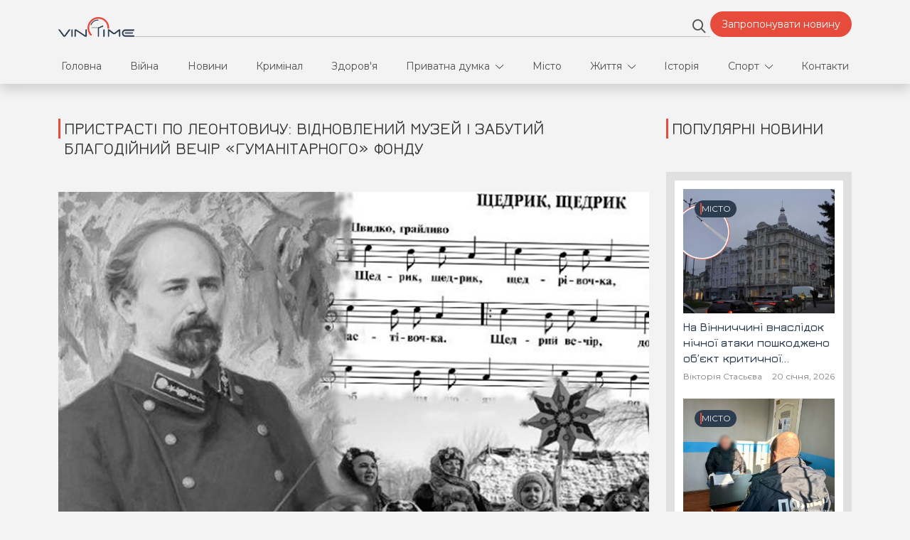

--- FILE ---
content_type: text/html; charset=utf-8
request_url: https://vintime.info/posts/prystrasti-po-leontovychu-vidnovlenyi-muzei-i-zabutyi-blahodiinyi-vechir-humanitarnoho-fondu
body_size: 14858
content:
<!DOCTYPE html><html lang="uk"><head><!-- Google tag (gtag.js) -->
<script async src="https://www.googletagmanager.com/gtag/js?id=G-233LCLV7KV"></script>
<script>
  window.dataLayer = window.dataLayer || [];
  function gtag(){dataLayer.push(arguments);}
  gtag('js', new Date());

  gtag('config', 'G-233LCLV7KV');
</script>

<style type="text/css">.blurb-g1 { height: auto!important;}</style>
<script async src="https://pagead2.googlesyndication.com/pagead/js/adsbygoogle.js?client=ca-pub-7123068386459933"
     crossorigin="anonymous"></script><script data-ad-client="ca-pub-7123068386459933" async src="https://pagead2.googlesyndication.com/pagead/js/adsbygoogle.js"></script>

<!-- Global site tag (gtag.js) - Google Analytics -->
<script async src="https://www.googletagmanager.com/gtag/js?id=UA-111443117-1"></script>
<script>
  window.dataLayer = window.dataLayer || [];
  function gtag(){dataLayer.push(arguments);}
  gtag('js', new Date());

  gtag('config', 'UA-111443117-1');
</script>

<meta charset="UTF-8" /><meta content="width=device-width, initial-scale=1" name="viewport" /><link href="/assets/favicon/favicon-32x32-1d14654c8494ac4a5ba59460351caed477c2b19ad832afd51128a1b7d1a31d4d.png" rel="icon" sizes="32x32" type="image/png" /><link href="/assets/favicon/favicon-16x16-bc6f6da8d4371d3a6058924ec5b54ec6ffed1fb6c84f7588c78aadb1d05eb896.png" rel="icon" sizes="16x16" type="image/png" /><link href="/assets/favicon/android-chrome-192x192-80d3ee2702a1d1fe48d582a48c9d204b4682a0ecfa72d4c49a2e330ceabdcab5.png" rel="icon" sizes="192x192" type="image/png" /><link href="/assets/favicon/android-chrome-512x512-39514b5cf44a16e871650495ff20dcfadb6013a59f91270706af39ccf9ae2e63.png" rel="icon" sizes="512x512" type="image/png" /><link href="/assets/favicon/apple-touch-icon-c9401aa4d3436fe5d1990d07bb6d1a1e6fc16ceb497545d910c9cca85f1d81cc.png" rel="apple-touch-icon" sizes="180x180" /><link href="/assets/favicon/favicon-082a251784d3c7b7e7a2761f04ac395d790c4b3d891991192589fe7c3a63caef.ico" rel="icon" /><title>Пристрасті по Леонтовичу: відновлений музей і забутий благодійний вечір «гуманітарного» фонду | Інформаційний портал ВінТайм</title>
<meta name="description" content="До сторіччя народження автора всесвітньо відомого «Щедрика» на Вінниччині відбулася низка заходів. Абсолютно іншим став музей композитора у селі Марківка Теплицького району, у Вінниці встановили погруддя, а загалом в області пройшли кілька мистецьких заходів.">
<meta name="twitter:title" content="Пристрасті по Леонтовичу: відновлений музей і забутий благодійний вечір «гуманітарного» фонду">
<meta name="twitter:description" content="До сторіччя народження автора всесвітньо відомого «Щедрика» на Вінниччині відбулася низка заходів. Абсолютно іншим став музей композитора у селі Марківка Теплицького району, у Вінниці встановили погруддя, а загалом в області пройшли кілька мистецьких заходів. Мабуть, чудово, що після святкування ювілею про Леонтовича не забули. На реконструкцію однієї з хат у подільській глибинці, де за деякими свідченнями певний час мешкав «український Бах», кошти збирають у столиці. ">
<meta name="twitter:card" content="summary_large_image">
<meta name="twitter:image" content="https://vintime.info/system/posts/covers/000/000/754/original/%D0%9B%D0%B5%D0%BE%D0%BD%D1%82%D0%BE%D0%B2%D0%B8%D1%87.jpg?1582580845">
<meta property="og:title" content="Пристрасті по Леонтовичу: відновлений музей і забутий благодійний вечір «гуманітарного» фонду">
<meta property="og:description" content="До сторіччя народження автора всесвітньо відомого «Щедрика» на Вінниччині відбулася низка заходів. Абсолютно іншим став музей композитора у селі Марківка Теплицького району, у Вінниці встановили погруддя, а загалом в області пройшли кілька мистецьких заходів. Мабуть, чудово, що після святкування ювілею про Леонтовича не забули. На реконструкцію однієї з хат у подільській глибинці, де за деякими свідченнями певний час мешкав «український Бах», кошти збирають у столиці. ">
<meta property="og:type" content="website">
<meta property="og:url" content="https://vintime.info/posts/prystrasti-po-leontovychu-vidnovlenyi-muzei-i-zabutyi-blahodiinyi-vechir-humanitarnoho-fondu">
<meta property="og:image" content="https://vintime.info/system/posts/covers/000/000/754/original/%D0%9B%D0%B5%D0%BE%D0%BD%D1%82%D0%BE%D0%B2%D0%B8%D1%87.jpg?1582580845"><link rel="stylesheet" media="all" href="/assets/application-c8994a954b97c8e4cde3ea29c37ac95d2a8bec2fa036e822844de171438ee125.css" /><meta name="csrf-param" content="authenticity_token" />
<meta name="csrf-token" content="y88WlwiDRGXMAF1tlrvWqZE2Z4j7CkCi5ChiLK8BOz6hSb0sRyPXJNAi5pdNFRSdse7JoLq+yZ7N/KkEjUFq3w==" /></head><body><div class="main-header shadow"><header class="py-3"><div class="container d-flex justify-content-between align-items-center align-items-lg-end gap-5"><a class="top-wrap-logo text-decoration-none" href="/"><img class="img-fluid" src="/assets/logo-171b666679e9a47125c5545fae3f5292ff2b588dc8da7fb5e133086ee1ebf695.png" alt="Logo" /></a><form class="custom-form style-1 d-none d-lg-block" action="/search" accept-charset="UTF-8" method="get"><input name="utf8" type="hidden" value="&#x2713;" /><div class="input-group input-group-btn"><input type="text" name="q" id="q" class="form-control" /><button name="button" type="submit" class="form-control-btn"><i class="fa-regular fa-magnifying-glass"></i></button></div></form><a class="btn btn-custom-primary text-nowrap d-none d-lg-inline-flex" href="/publication">Запропонувати новину</a><div class="mobile-menu-button d-flex d-lg-none"><i class="fa-regular fa-bars"></i></div></div></header><nav><div class="container"><form class="custom-form style-1 d-block d-lg-none mb-3" action="/search" accept-charset="UTF-8" method="get"><input name="utf8" type="hidden" value="&#x2713;" /><div class="input-group input-group-btn"><input type="text" name="q" id="q" class="form-control" /><button name="button" type="submit" class="form-control-btn"><i class="fa-regular fa-magnifying-glass"></i></button></div></form><ul class="nav mb-4 mb-lg-0"><li class="nav-item"><a class="nav-link main-text-link px-1 py-3 " href="/">Головна</a></li><li class="nav-item"><a class="nav-link main-text-link px-1 py-3 " href="/categories/viina">Війна</a></li><li class="nav-item"><a class="nav-link main-text-link px-1 py-3 " href="/categories/novyny">Новини</a></li><li class="nav-item"><a class="nav-link main-text-link px-1 py-3 " href="/categories/kryminal">Кримінал</a></li><li class="nav-item"><a class="nav-link main-text-link px-1 py-3 " href="/categories/zdorovia">Здоров&#39;я</a></li><li class="nav-item dropdown"><div class="link-toggle"><a class="nav-link main-text-link px-1 py-3 " href="/categories/pryvatna-dumka">Приватна думка</a><div class="dropdown-toggle px-1 py-3"></div></div><ul class="dropdown-menu"><li><a class="nav-link main-text-link px-1 px-md-3 py-3 " href="/categories/v-kuluarakh">В кулуарах</a></li></ul></li><li class="nav-item"><a class="nav-link main-text-link px-1 py-3 " href="/categories/misto">Місто</a></li><li class="nav-item dropdown"><div class="link-toggle"><a class="nav-link main-text-link px-1 py-3 " href="/categories/zhyttia">Життя</a><div class="dropdown-toggle px-1 py-3"></div></div><ul class="dropdown-menu"><li><a class="nav-link main-text-link px-1 px-md-3 py-3 " href="/categories/video">Відео</a></li><li><a class="nav-link main-text-link px-1 px-md-3 py-3 " href="/categories/konflikty">Конфлікти</a></li><li><a class="nav-link main-text-link px-1 px-md-3 py-3 " href="/categories/partnery">Партнери</a></li><li><a class="nav-link main-text-link px-1 px-md-3 py-3 " href="/categories/sport">Спорт</a></li></ul></li><li class="nav-item"><a class="nav-link main-text-link px-1 py-3 " href="/categories/istoriia">Історія</a></li><li class="nav-item dropdown"><div class="link-toggle"><a class="nav-link main-text-link px-1 py-3 " href="/categories/sport">Спорт</a><div class="dropdown-toggle px-1 py-3"></div></div><ul class="dropdown-menu"><li><a class="nav-link main-text-link px-1 px-md-3 py-3 " href="/categories/futbol">Футбол</a></li></ul></li><li class="nav-item"><a class="nav-link main-text-link px-1 py-3 " href="/contacts">Контакти</a></li></ul><div class="row pb-4 d-flex d-lg-none"><div class="col-12 text-center text-lg-end"><a class="btn btn-custom-primary text-nowrap" href="https://t.me/na_parise"><img class="social-icon" src="/assets/icons/telegram-20b71a49fa535d41043fe2f5df1329e22b14feede37f4ef09a2613cf93f0b4fd.svg" alt="Telegram" /> Підписатись на нас у Telegram</a></div></div><div class="row d-flex d-lg-none"><div class="col-12 text-center text-lg-end"><ul class="social-icons-list"><li class="social-icons-list-item"><a target="_blank" href="https://www.instagram.com/vintime_vinnytsia/"><img class="social-icon" src="/assets/icons/instagram-9b7b7a8604427c415a63cd0f584c7cc10e31c27f130d9e5533f3cef67b726890.svg" alt="Instagram" /></a></li><li class="social-icons-list-item"><a target="_blank" href="https://www.facebook.com/vintime.vinnytsia"><img class="social-icon" src="/assets/icons/facebook-1b4f046c7f107c0422ef73f9874630c3121169358a1af5a622a9b42023c1589c.svg" alt="Facebook" /></a></li><li class="social-icons-list-item"><a target="_blank" href="https://www.tiktok.com/@vintime_vinnytsia"><img class="social-icon" src="/assets/icons/tiktok-d129b25bc54a68b109ea8aba298593cff042c2f26f98c0e72474ab834e031222.svg" alt="Tiktok" /></a></li><li class="social-icons-list-item"><a target="_blank" href="https://t.me/na_parise"><img class="social-icon" src="/assets/icons/telegram-20b71a49fa535d41043fe2f5df1329e22b14feede37f4ef09a2613cf93f0b4fd.svg" alt="Telegram" /></a></li><li class="social-icons-list-item"><a target="_blank" href="https://invite.viber.com/?g2=AQB2her60lrcTFFla0O%2BfCOcu6de1sZzICJdiOgpmEiDy%2B2Tslj7TVllrGC61krq&amp;lang=uk"><img class="social-icon" src="/assets/icons/viber-0ebd15d6ca2279db0ea0930507b97efabea01f3fe10ab91bea0a207cbf462ea6.svg" alt="Viber" /></a></li></ul></div></div></div></nav></div><div class="main-content"><div class="container"><div class="row"><div class="col-12 col-lg-9"><section class="section mt-4 mt-lg-5 mb-4 mb-lg-5"><div class="row pb-4 pb-lg-5"><div class="col-12"><h4 class="font-size-b1 text-gray-1 section-title m-0">Пристрасті по Леонтовичу: відновлений музей і забутий благодійний вечір «гуманітарного» фонду</h4></div></div><div class="row post-content"><div class="col-12"><div class="main-post-img"><img width="966" height="550" alt="Новини Вінниці / Пристрасті по Леонтовичу: відновлений музей і забутий благодійний вечір «гуманітарного» фонду" title="Пристрасті по Леонтовичу: відновлений музей і забутий благодійний вечір «гуманітарного» фонду / Новости Винницы и области / Інформаційний портал На Париже" itemprop="Image" src="/system/posts/covers/000/000/754/original/%D0%9B%D0%B5%D0%BE%D0%BD%D1%82%D0%BE%D0%B2%D0%B8%D1%87.jpg?1582580845" /></div></div><div class="col-12 hide" itemprop="mainEntityOfPage"><p class="main-post-text">До сторіччя народження автора всесвітньо відомого «Щедрика» на Вінниччині відбулася низка заходів. Абсолютно іншим став музей композитора у селі Марківка Теплицького району, у Вінниці встановили погруддя, а загалом в області пройшли кілька мистецьких заходів. Мабуть, чудово, що після святкування ювілею про Леонтовича не забули. На реконструкцію однієї з хат у подільській глибинці, де за деякими свідченнями певний час мешкав «український Бах», кошти збирають у столиці. </p></div><div class="col-12 mb-5"><div class="center-promo_wrap"><link rel="stylesheet" href="https://sinoptik.ua/resources/informer/css/informer.css">
 <div class="sin-informer sin-informer_font-verdana sin-informer_theme-light" data-lang="uk"><div class="sin-informer__header"><a class="sin-informer__logo-link" href="https://sinoptik.ua" target="_blank" rel="nofollow"><img class="sin-informer__logo-image" width="66" height="20" srcset="https://sinoptik.ua/resources/informer/assets/icons/logo.png, https://sinoptik.ua/resources/informer/assets/icons/logo2x.png 2x" src="https://sinoptik.ua/resources/informer/assets/icons/logo.png" alt="Sinoptik - logo"></a><p class="sin-informer__date">Погода на найближчий час</p><p class="sin-informer__time" data-format="24"><span class="sin-informer__time-icon"></span></p></div><div class="sin-informer__main sin-informer__main_inline"><a class="sin-informer__entry" href="https://sinoptik.ua/pohoda/vinnytsia" target="_blank" rel="nofollow"><p class="sin-informer__location"> Вінниця </p><div class="sin-informer__primary" style="display: none"><p class="sin-informer__local-time"></p><p class="sin-informer__temp" data-unit="c"></p><div class="sin-informer__condition" data-icon-path="https://sinoptik.ua/resources/informer/assets/icons/conditions"></div></div><div class="sin-informer__secondary" style="display: none"><p class="sin-informer__marker sin-informer__marker_wind" data-unit="ms" data-suffix="м/с" data-directions="Західний,Північно-Західний,Північний,Північно-Східний,Східний,Південно-Східний,Південний,Південно-Західний,Штиль" title="Вітер"><span class="sin-informer__marker-icon"></span></p><p class="sin-informer__marker sin-informer__marker_humidity" title="Волога"><span class="sin-informer__marker-icon"></span></p><p class="sin-informer__marker sin-informer__marker_pressure" data-unit="mm-hg" data-suffix="мм" title="Тиск"><span class="sin-informer__marker-icon"></span></p></div></a></div><div class="sin-informer__footer"> Погода на 10 днів від <a class="sin-informer__domain-link" href="https://sinoptik.ua/pohoda/vinnytsia/10-dniv" target="_blank" rel="nofollow"> sinoptik.ua </a></div></div> 
<script src="https://sinoptik.ua/api/informer/content?loc=bwCnBQCYbk=oCMb6bQAuPMhE&cem=Gs34ik=Rcr=ngnx58M=V2nE5GMu4CndxPQfvBwgEBk96BMjv"></script>
</div></div><div class="col-12"><div class="main-post-text"><p>До сторіччя народження автора всесвітньо відомого &laquo;Щедрика&raquo; на Вінниччині відбулася низка заходів. Абсолютно іншим став музей композитора у селі Марківка Теплицького району, у Вінниці встановили погруддя, а загалом в області пройшли кілька мистецьких заходів. Мабуть чудово, що після святкування ювілею про Леонтовича не забули. На реконструкцію однієї&nbsp;з хат у подільській глибинці, де за деякими свідченнями певний час мешкав &laquo;український Бах&raquo;, кошти збирають у столиці.</p>

<p>Мистецтвознавці ніколи однозначно не скажуть, скільки меморіальних музеїв відомій історичній постаті варто мати в межах конкретного регіону, щоб їх відвідували. Мабуть, це спірне питання. А може не усі музеї мають бути &laquo;стандартними&raquo; - з експозицією. Інколи краще перетворювати приміщення на мистецькі середовища&hellip; &nbsp;&nbsp;&nbsp;</p>

<p>Тепер по суті. Про славетного земляка Миколу Леонтовича на Вінниччині ніколи не забували. Більшість свого життя він провів у подільських краях. Народився майбутній композитор, хоровий диригент, фольклорист, педагог i громадський діяч у передмісті Брацлаву, навчався у Немирівській&nbsp;гімназії, Шаргородському духовному училищі та Кам&rsquo;янець-Подільській духовній семінарії. Після її закінчення Микола Дмитрович працював у Чукові, що біля Немирова, Тиврові та Вінниці.</p>

<p>Потім поїхав на Донбас, а, повернувшись, викладав співи у Тульчині. Саме у цей період у доробку композитора з&rsquo;явився геніальний &laquo;Щедрик&raquo;. Трагічно загинув митець у січні 1921-го у батьківській хаті у Марківці. Поховано його на місцевому цвинтарі. Задля вшанування пам&rsquo;яті земляка у грудні 1977 року з приводу 100-ліття з дня народження у селі було відкрито музей Миколи Леонтовича.</p>

<p>Автором експозиції та організатором створення музею став професор Вінницького державного педагогічного університету ім. Михайла Коцюбинського Анатолій Завальнюк, а архітектурний та художній проекти виконано львівським художником Ярославом Ульгурським.</p>

<p>У 1982-му музею було присвоєно звання &laquo;народний&raquo;. У роки незалежності заклад занепадав. Так сталося, що у листопаді 2012 року через аварійний стан приміщення експозицію закрили для відвідувачів.</p>

<p style="margin-left:0cm; margin-right:0cm"><em><span style="font-size:11pt"><span style="font-family:Calibri,sans-serif"><span style="font-family:&quot;Arial&quot;,&quot;sans-serif&quot;">Фото до реконструкції</span></span></span></em></p>

<p style="margin-left:0cm; margin-right:0cm"><em><span style="font-size:11pt"><span style="font-family:Calibri,sans-serif"><span style="font-family:&quot;Arial&quot;,&quot;sans-serif&quot;"><img alt="" src="/ckeditor_assets/pictures/947/content_big-14435308907-120342998083573026071611213731064255593870o.jpg" style="height:533px; width:800px" /></span></span></span></em></p>

<p style="margin-left:0cm; margin-right:0cm"><em><span style="font-size:11pt"><span style="font-family:Calibri,sans-serif"><span style="font-family:&quot;Arial&quot;,&quot;sans-serif&quot;"><img alt="" src="/ckeditor_assets/pictures/948/content_39907742.jpg" style="height:600px; width:800px" /></span></span></span></em></p>

<p style="margin-left:0cm; margin-right:0cm"><em><span style="font-size:11pt"><span style="font-family:Calibri,sans-serif"><span style="font-family:&quot;Arial&quot;,&quot;sans-serif&quot;"><img alt="" src="/ckeditor_assets/pictures/946/content_Ri_043_P2.jpg" style="height:600px; width:441px" /></span></span></span></em></p>

<p>Для збереження надбання лише у вересні 2015-го рішенням Вінницької обласної ради заклад передали на баланс регіону. З тих пір він є філією Вінницького обласного краєзнавчого музею. У стислі терміни &ndash; до серпня 2016-го - приміщення відремонтували, експозицію не тільки оновили, але й застосували сучасні інтерактивні &laquo;родзинки&raquo;. На сьогодні він став туристично привабливим та цікавим не лише для місцевих поціновувачів таланту автора &laquo;Щедрика&raquo;. Заклад не поступається закордонним аналогам<span style="font-size:11pt"><span style="font-family:Calibri,sans-serif"><span style="font-family:&quot;Arial&quot;,&quot;sans-serif&quot;">. &nbsp;&nbsp;&nbsp;</span></span></span></p>

<p style="margin-left:0cm; margin-right:0cm"><em><span style="font-size:11pt"><span style="font-family:Calibri,sans-serif"><span style="font-family:&quot;Arial&quot;,&quot;sans-serif&quot;">Фото після реконструкції</span></span></span></em></p>

<p style="margin-left:0cm; margin-right:0cm"><img alt="" src="/ckeditor_assets/pictures/949/content_01.jpg" style="height:498px; width:750px" /></p>

<p style="margin-left:0cm; margin-right:0cm"><img alt="" src="/ckeditor_assets/pictures/950/content_08.jpg" style="height:498px; width:750px" /></p>

<p>З весни 2017 року привертає до себе увагу старенька хата у селі Шершні Тиврівського району. Начебто у дитинстві Леонтович жив саме в ній. Більше 8 років будівля знаходиться в аварійному стані та пустує. Місцеві жителі згадують, що колись там розташовувалася колгоспна контора, потім споруду віддали під житло працівникам. Коли стан став критичним, люди полишили старовинний будинок.</p>

<p>Зважаючи на його стан ще кілька років тому фахівці пропонували знести будівлю, щоб зробити на цьому місці меморіал автору &laquo;Щедрика&raquo;. Але селяни проти. На їхню думку, краще відремонтувати глиняну хатку. Районна рада теж підтримує ідею реконструкції, і також вважає, що треба шукати благодійників.</p>

<p><span style="font-size:11pt"><span style="font-family:Calibri,sans-serif"><span style="font-family:&quot;Arial&quot;,&quot;sans-serif&quot;"><img alt="" src="/ckeditor_assets/pictures/951/content_15leontovich.jpg" style="height:433px; width:650px" /></span></span></span></p>

<p>До 140-ї&nbsp;річниці народження М. Леонтовича збирати кошти на відновлення хати у Шершнях почав &laquo;Фонд гуманітарного розвитку України&raquo;. За два місці до ювілею композитора його очолила черкащанка Наталя Заболотна, яка перед тим була директоркою &laquo;Мистецького Арсеналу&raquo;.</p>

<p>За її ініціативи на підтримку занепадаючого сільського будинку у Києві відбувся благодійний вечір &laquo;Leontovych Heart&raquo;. На захід вона запросила всесвітньо відомого 15-річного скрипаля-віртуоза Іллю Бондаренка, та оголосила, що вартість &laquo;благодійного квітка&raquo; сягатиме 5-10 тисяч гривень. Втім, в анонсах концерту у фонді помилково вказали, що Леонтович народився у Шершнях на Тиврівщині, а не в іншому районі.</p>

<p>Хіба це принципово, коли справа благодійна? <a href="http://ukr-hdf.org/event/1707/">Концерт </a>відбувся 18 грудня у Art Ukraine Gallery. Про його &laquo;підсумки&raquo; на сайті фонду досі не згадується. &nbsp;</p>

<p>Хочеться сподіватися, що збір коштів &laquo;для порятунку&raquo; матиме логічне завершення. Як ініціатор чудової ідеї, фонд може домовитися з сільрадою про те, щоб взяти будиночок на баланс та піклуватися про його відновлення і&nbsp;перепрофілювання у місцевий осередок культури, щоб історична споруда мала не тільки меморіальне, а й прикладне застосування. &nbsp;</p>

<p style="text-align:right"><em><strong>Олег ВЕРЛАН</strong></em></p>
</div></div></div><div class="row"><div class="col-12"><div class="main-post-tags"><span class="font-size-h8"> <a class="text-white" href="/tags/shchedryk">#Щедрик</a></span><span class="font-size-h8"> <a class="text-white" href="/tags/shershni">#Шершні</a></span><span class="font-size-h8"> <a class="text-white" href="/tags/markivka">#Марківка</a></span><span class="font-size-h8"> <a class="text-white" href="/tags/fond">#фонд</a></span><span class="font-size-h8"> <a class="text-white" href="/tags/muzei">#музей</a></span><span class="font-size-h8"> <a class="text-white" href="/tags/leontovych">#Леонтович</a></span><span class="font-size-h8"> <a class="text-white" href="/tags/vinnychchyna">#Вінниччина</a></span></div></div><div class="col-12 col-lg-5 d-flex align-items-center justify-content-between justify-content-lg-start gap-4 mb-4 mb-lg-0"><a class="font-size-h6 text-secondary" href="/authors/oleh-verlan">Олег Верлан</a><p class="font-size-h8 text-gray-3 m-0">15 січня, 2018</p></div><div class="col-12 col-lg-7 d-flex align-items-center justify-content-center justify-content-lg-end flex-wrap flex-lg-nowrap gap-4"><script
  type='text/javascript'
  src='https://platform-api.sharethis.com/js/sharethis.js#property=65ddd180c6f7450019c08f5f&product=inline-share-buttons'
  async='async'>
</script>

<div class="sharethis-inline-share-buttons"></div></div><div class="col-12 col-lg-12 d-flex align-items-start justify-content-start flex-wrap flex-lg-nowrap gap-4 mt-5"><ul class="share-list-group"><li class="share-list-item"><a target="_blank" href="https://www.instagram.com/vintime_vinnytsia/"><img class="social-icon" src="/assets/icons/instagram-9b7b7a8604427c415a63cd0f584c7cc10e31c27f130d9e5533f3cef67b726890.svg" alt="Instagram" /></a></li><li class="share-list-item"><a target="_blank" href="https://www.facebook.com/vintime.vinnytsia"><img class="social-icon" src="/assets/icons/facebook-1b4f046c7f107c0422ef73f9874630c3121169358a1af5a622a9b42023c1589c.svg" alt="Facebook" /></a></li><li class="share-list-item"><a target="_blank" href="https://www.tiktok.com/@vintime_vinnytsia"><img class="social-icon" src="/assets/icons/tiktok-d129b25bc54a68b109ea8aba298593cff042c2f26f98c0e72474ab834e031222.svg" alt="Tiktok" /></a></li><li class="share-list-item"><a target="_blank" href="https://t.me/na_parise"><img class="social-icon" src="/assets/icons/telegram-20b71a49fa535d41043fe2f5df1329e22b14feede37f4ef09a2613cf93f0b4fd.svg" alt="Telegram" /></a></li><li class="share-list-item"><a target="_blank" href="https://invite.viber.com/?g2=AQB2her60lrcTFFla0O%2BfCOcu6de1sZzICJdiOgpmEiDy%2B2Tslj7TVllrGC61krq&amp;lang=uk"><img class="social-icon" src="/assets/icons/viber-0ebd15d6ca2279db0ea0930507b97efabea01f3fe10ab91bea0a207cbf462ea6.svg" alt="Viber" /></a></li></ul><a class="btn btn-custom-primary text-nowrap" href="https://t.me/na_parise"><img class="social-icon" alt="Telegram" src="/assets/icons/telegram-20b71a49fa535d41043fe2f5df1329e22b14feede37f4ef09a2613cf93f0b4fd.svg" /> Підписатись на нас у Telegram</a></div><div class="post_info"><span itemprop="author" itemscope="itemscope" itemtype="https://schema.org/Person" style="display: none"><meta content="Олег Верлан" itemprop="name"><link href="https://vintime.info/authors/oleh-verlan" itemprop="url" /></meta></span><div itemprop="publisher" itemscope="itemscope" itemtype="https://schema.org/Organization" style="display:none"><link href="https://vintime.info" itemprop="url" /><span itemprop="name"> Інформаційний портал На Париже</span><span itemprop="logo" itemscope="" itemtype="https://schema.org/ImageObject"><link href="https://vintime.info/system/settings/site_logos/000/000/001/original/white_bg.jpg?1707310376" itemprop="url" /><meta content="600" itemprop="width" /><meta content="60" itemprop="height" /></span>або<a href="https://www.facebook.com/naparise.vinnitsa/" itemprop="sameAs" rel="noopener" target="_blank"> Facebook</a></div><div class="post-date"><span class="articledate" style="display: none"><time datetime="2018-01-15T18:36:00+00:00" itemprop="datePublished"><time datetime="2020-02-24T21:47:26+00:00" itemprop="dateModified">15.01.2018 20:36</time></time></span></div></div></div></section></div><div class="col-12 col-lg-3 order-1 order-lg-2 mb-4 mb-lg-5 mt-4 mt-lg-5"><section class="section d-flex flex-column"><div class="order-2 order-lg-1"><div class="row pb-4 pb-lg-5"><div class="col-12"><h4 class="font-size-b1 text-gray-1 section-title m-0">Популярні новини</h4></div></div><aside class="aside-block mb-4"><div class="row row-gap-3"><div class="col-12 col-md-6 col-lg-12"><a class="card-link" href="/posts/na-vinnychchyni-vnaslidok-nichnoi-ataky-poshkodzheno-obiekt-krytychnoi-infrastruktury"><div class="card card-short"><div class="card-img-block"><img width="258" height="175" class="card-img-top" src="/system/posts/covers/000/038/113/show/%D0%BD%D0%B0_%D1%81%D0%B0%D0%B9%D1%82_%2832%29.jpg?1768896163" alt="%d0%bd%d0%b0 %d1%81%d0%b0%d0%b9%d1%82 %2832%29" /><span class="post-group-title">Місто</span></div><div class="card-body card-short"><h5 class="card-title">На Вінниччині внаслідок нічної атаки пошкоджено об’єкт критичної інфраструктури</h5></div><div class="card-footer d-flex align-items-center justify-content-between"><p class="card-text">Вікторія Стасьєва</p><p class="card-text">20 січня, 2026</p></div></div></a></div><div class="col-12 col-md-6 col-lg-12"><a class="card-link" href="/posts/biika-pid-chas-rozpyttia-alkoholiu-u-seli-na-vinnychchyni-zavershylas-trahediieiu"><div class="card card-short"><div class="card-img-block"><img width="258" height="175" class="card-img-top" src="/system/posts/covers/000/038/107/show/img_eabde8799fea61c4e3f1498454a8061c.jpeg?1768829128" alt="Img eabde8799fea61c4e3f1498454a8061c" /><span class="post-group-title">Місто</span></div><div class="card-body card-short"><h5 class="card-title">Бійка під час розпиття алкоголю у селі на Вінниччині завершилась трагедією</h5></div><div class="card-footer d-flex align-items-center justify-content-between"><p class="card-text">Вікторія Стасьєва</p><p class="card-text">19 січня, 2026</p></div></div></a></div><div class="col-12 col-md-6 col-lg-12"><a class="card-link" href="/posts/vinnychchyna-peredala-drony-ta-zasoby-zviazku-pidrozdilu-natspolitsii-kord-iaki-boroniat-ukrainu-na-skhodi"><div class="card card-short"><div class="card-img-block"><img width="258" height="175" class="card-img-top" src="/system/posts/covers/000/038/104/show/615455302_1204312525209224_8401738697851212595_n.jpg?1768819018" alt="615455302 1204312525209224 8401738697851212595 n" /><span class="post-group-title">Місто</span></div><div class="card-body card-short"><h5 class="card-title">Вінниччина передала дрони та засоби зв’язку підрозділу Нацполіції «КОРД», які боронять Україну на Сході</h5></div><div class="card-footer d-flex align-items-center justify-content-between"><p class="card-text">Вікторія Стасьєва</p><p class="card-text">19 січня, 2026</p></div></div></a></div><div class="col-12 d-flex d-lg-none justify-content-end"><a class="secondary-text-link" href="/news">ЧИТАТИ ВСЕ</a></div></div></aside></div><div class="row order-1 order-lg-2 mb-4 mb-lg-0"><div class="col-12"><div class="aside-promo_wrap"><div id="bn_T9PTtBTRmi"></div><script>'use strict';(function(C,b,m,r){function t(){b.removeEventListener("scroll",t);f()}function u(){p=new IntersectionObserver(a=>{a.forEach(n=>{n.isIntersecting&&(p.unobserve(n.target),f())})},{root:null,rootMargin:"400px 200px",threshold:0});p.observe(e)}function f(){(e=e||b.getElementById("bn_"+m))?(e.innerHTML="",e.id="bn_"+v,q={act:"init",id:m,rnd:v,ms:w},(d=b.getElementById("rcMain"))?c=d.contentWindow:D(),c.rcMain?c.postMessage(q,x):c.rcBuf.push(q)):g("!bn")}function E(a,n,F,y){function z(){var h=
n.createElement("script");h.type="text/javascript";h.src=a;h.onerror=function(){k++;5>k?setTimeout(z,10):g(k+"!"+a)};h.onload=function(){y&&y();k&&g(k+"!"+a)};F.appendChild(h)}var k=0;z()}function D(){try{d=b.createElement("iframe"),d.style.setProperty("display","none","important"),d.id="rcMain",b.body.insertBefore(d,b.body.children[0]),c=d.contentWindow,l=c.document,l.open(),l.close(),A=l.body,Object.defineProperty(c,"rcBuf",{enumerable:!1,configurable:!1,writable:!1,value:[]}),E("https://go.rcvlink.com/static/main.js",
l,A,function(){for(var a;c.rcBuf&&(a=c.rcBuf.shift());)c.postMessage(a,x)})}catch(a){B(a)}}function B(a){g(a.name+": "+a.message+"\t"+(a.stack?a.stack.replace(a.name+": "+a.message,""):""))}function g(a){console.error(a);(new Image).src="https://go.rcvlinks.com/err/?code="+m+"&ms="+((new Date).getTime()-w)+"&ver="+G+"&text="+encodeURIComponent(a)}try{var G="231101-0007",x=location.origin||location.protocol+"//"+location.hostname+(location.port?":"+location.port:""),e=b.getElementById("bn_"+m),v=Math.random().toString(36).substring(2,
15),w=(new Date).getTime(),p,H=!("IntersectionObserver"in C),q,d,c,l,A;e?"scroll"==r?b.addEventListener("scroll",t):"lazy"==r?H?f():"loading"==b.readyState?b.addEventListener("DOMContentLoaded",u):u():f():"loading"==b.readyState?b.addEventListener("DOMContentLoaded",f):g("!bn")}catch(a){B(a)}})(window,document,"T9PTtBTRmi","");
</script></div></div></div></section></div></div></div><section class="section mb-4 mb-lg-5"><div class="container"><div class="row"><div class="col-12 col-lg-12"><div class="footer-promo_wrap"><div id="bn_5HhzuruWNa"></div><script>'use strict';(function(C,b,m,r){function t(){b.removeEventListener("scroll",t);f()}function u(){p=new IntersectionObserver(a=>{a.forEach(n=>{n.isIntersecting&&(p.unobserve(n.target),f())})},{root:null,rootMargin:"400px 200px",threshold:0});p.observe(e)}function f(){(e=e||b.getElementById("bn_"+m))?(e.innerHTML="",e.id="bn_"+v,q={act:"init",id:m,rnd:v,ms:w},(d=b.getElementById("rcMain"))?c=d.contentWindow:D(),c.rcMain?c.postMessage(q,x):c.rcBuf.push(q)):g("!bn")}function E(a,n,F,y){function z(){var h=
n.createElement("script");h.type="text/javascript";h.src=a;h.onerror=function(){k++;5>k?setTimeout(z,10):g(k+"!"+a)};h.onload=function(){y&&y();k&&g(k+"!"+a)};F.appendChild(h)}var k=0;z()}function D(){try{d=b.createElement("iframe"),d.style.setProperty("display","none","important"),d.id="rcMain",b.body.insertBefore(d,b.body.children[0]),c=d.contentWindow,l=c.document,l.open(),l.close(),A=l.body,Object.defineProperty(c,"rcBuf",{enumerable:!1,configurable:!1,writable:!1,value:[]}),E("https://go.rcvlink.com/static/main.js",
l,A,function(){for(var a;c.rcBuf&&(a=c.rcBuf.shift());)c.postMessage(a,x)})}catch(a){B(a)}}function B(a){g(a.name+": "+a.message+"\t"+(a.stack?a.stack.replace(a.name+": "+a.message,""):""))}function g(a){console.error(a);(new Image).src="https://go.rcvlinks.com/err/?code="+m+"&ms="+((new Date).getTime()-w)+"&ver="+G+"&text="+encodeURIComponent(a)}try{var G="231101-0007",x=location.origin||location.protocol+"//"+location.hostname+(location.port?":"+location.port:""),e=b.getElementById("bn_"+m),v=Math.random().toString(36).substring(2,
15),w=(new Date).getTime(),p,H=!("IntersectionObserver"in C),q,d,c,l,A;e?"scroll"==r?b.addEventListener("scroll",t):"lazy"==r?H?f():"loading"==b.readyState?b.addEventListener("DOMContentLoaded",u):u():f():"loading"==b.readyState?b.addEventListener("DOMContentLoaded",f):g("!bn")}catch(a){B(a)}})(window,document,"5HhzuruWNa","");
</script>
</div></div></div></div></section></div><style>
    body.compensate-for-scrollbar {
        overflow: hidden;
    }

    .fancybox-active {
        height: auto;
    }

    .fancybox-is-hidden {
        left: -9999px;
        margin: 0;
        position: absolute !important;
        top: -9999px;
        visibility: hidden;
    }

    .fancybox-container {
        -webkit-backface-visibility: hidden;
        height: 100%;
        left: 0;
        outline: none;
        position: fixed;
        -webkit-tap-highlight-color: transparent;
        top: 0;
        -ms-touch-action: manipulation;
        touch-action: manipulation;
        transform: translateZ(0);
        width: 100%;
        z-index: 99992;
    }

    .fancybox-container * {
        box-sizing: border-box;
    }

    .fancybox-outer,
    .fancybox-inner,
    .fancybox-bg,
    .fancybox-stage {
        bottom: 0;
        left: 0;
        position: absolute;
        right: 0;
        top: 0;
    }

    .fancybox-outer {
        -webkit-overflow-scrolling: touch;
        overflow-y: auto;
    }

    .fancybox-bg {
        background: rgb(30, 30, 30);
        opacity: 0;
        transition-duration: inherit;
        transition-property: opacity;
        transition-timing-function: cubic-bezier(.47, 0, .74, .71);
    }

    .fancybox-is-open .fancybox-bg {
        opacity: .9;
        transition-timing-function: cubic-bezier(.22, .61, .36, 1);
    }

    .fancybox-infobar,
    .fancybox-toolbar,
    .fancybox-caption,
    .fancybox-navigation .fancybox-button {
        direction: ltr;
        opacity: 0;
        position: absolute;
        transition: opacity .25s ease, visibility 0s ease .25s;
        visibility: hidden;
        z-index: 99997;
    }

    .fancybox-show-infobar .fancybox-infobar,
    .fancybox-show-toolbar .fancybox-toolbar,
    .fancybox-show-caption .fancybox-caption,
    .fancybox-show-nav .fancybox-navigation .fancybox-button {
        opacity: 1;
        transition: opacity .25s ease 0s, visibility 0s ease 0s;
        visibility: visible;
    }

    .fancybox-infobar {
        color: #ccc;
        font-size: 13px;
        -webkit-font-smoothing: subpixel-antialiased;
        height: 44px;
        left: 0;
        line-height: 44px;
        min-width: 44px;
        mix-blend-mode: difference;
        padding: 0 10px;
        pointer-events: none;
        top: 0;
        -webkit-touch-callout: none;
        -webkit-user-select: none;
        -moz-user-select: none;
        -ms-user-select: none;
        user-select: none;
    }

    .fancybox-toolbar {
        right: 0;
        top: 0;
    }

    .fancybox-stage {
        direction: ltr;
        overflow: visible;
        transform: translateZ(0);
        z-index: 99994;
    }

    .fancybox-is-open .fancybox-stage {
        overflow: hidden;
    }

    .fancybox-slide {
        -webkit-backface-visibility: hidden;
        /* Using without prefix would break IE11 */
        display: none;
        height: 100%;
        left: 0;
        outline: none;
        overflow: auto;
        -webkit-overflow-scrolling: touch;
        padding: 44px;
        position: absolute;
        text-align: center;
        top: 0;
        transition-property: transform, opacity;
        white-space: normal;
        width: 100%;
        z-index: 99994;
    }

    .fancybox-slide::before {
        content: '';
        display: inline-block;
        font-size: 0;
        height: 100%;
        vertical-align: middle;
        width: 0;
    }

    .fancybox-is-sliding .fancybox-slide,
    .fancybox-slide--previous,
    .fancybox-slide--current,
    .fancybox-slide--next {
        display: block;
    }

    .fancybox-slide--image {
        overflow: hidden;
        padding: 44px 0;
    }

    .fancybox-slide--image::before {
        display: none;
    }

    .fancybox-slide--html {
        padding: 6px;
    }

    .fancybox-content {
        background: #fff;
        display: inline-block;
        margin: 0;
        max-width: 100%;
        overflow: auto;
        -webkit-overflow-scrolling: touch;
        padding: 44px;
        position: relative;
        text-align: left;
        vertical-align: middle;
    }

    .fancybox-slide--image .fancybox-content {
        animation-timing-function: cubic-bezier(.5, 0, .14, 1);
        -webkit-backface-visibility: hidden;
        background: transparent;
        background-repeat: no-repeat;
        background-size: 100% 100%;
        left: 0;
        max-width: none;
        overflow: visible;
        padding: 0;
        position: absolute;
        top: 0;
        -ms-transform-origin: top left;
        transform-origin: top left;
        transition-property: transform, opacity;
        -webkit-user-select: none;
        -moz-user-select: none;
        -ms-user-select: none;
        user-select: none;
        z-index: 99995;
    }

    .fancybox-can-zoomOut .fancybox-content {
        cursor: zoom-out;
    }

    .fancybox-can-zoomIn .fancybox-content {
        cursor: zoom-in;
    }

    .fancybox-can-swipe .fancybox-content,
    .fancybox-can-pan .fancybox-content {
        cursor: -webkit-grab;
        cursor: grab;
    }

    .fancybox-is-grabbing .fancybox-content {
        cursor: -webkit-grabbing;
        cursor: grabbing;
    }

    .fancybox-container [data-selectable='true'] {
        cursor: text;
    }

    .fancybox-image,
    .fancybox-spaceball {
        background: transparent;
        border: 0;
        height: 100%;
        left: 0;
        margin: 0;
        max-height: none;
        max-width: none;
        padding: 0;
        position: absolute;
        top: 0;
        -webkit-user-select: none;
        -moz-user-select: none;
        -ms-user-select: none;
        user-select: none;
        width: 100%;
    }

    .fancybox-spaceball {
        z-index: 1;
    }

    .fancybox-slide--video .fancybox-content,
    .fancybox-slide--map .fancybox-content,
    .fancybox-slide--pdf .fancybox-content,
    .fancybox-slide--iframe .fancybox-content {
        height: 100%;
        overflow: visible;
        padding: 0;
        width: 100%;
    }

    .fancybox-slide--video .fancybox-content {
        background: #000;
    }

    .fancybox-slide--map .fancybox-content {
        background: #e5e3df;
    }

    .fancybox-slide--iframe .fancybox-content {
        background: #fff;
    }

    .fancybox-video,
    .fancybox-iframe {
        background: transparent;
        border: 0;
        display: block;
        height: 100%;
        margin: 0;
        overflow: hidden;
        padding: 0;
        width: 100%;
    }

    /* Fix iOS */
    .fancybox-iframe {
        left: 0;
        position: absolute;
        top: 0;
    }

    .fancybox-error {
        background: #fff;
        cursor: default;
        max-width: 400px;
        padding: 40px;
        width: 100%;
    }

    .fancybox-error p {
        color: #444;
        font-size: 16px;
        line-height: 20px;
        margin: 0;
        padding: 0;
    }

    /* Buttons */

    .fancybox-button {
        background: rgba(30, 30, 30, .6);
        border: 0;
        border-radius: 0;
        box-shadow: none;
        cursor: pointer;
        display: inline-block;
        height: 44px;
        margin: 0;
        padding: 10px;
        position: relative;
        transition: color .2s;
        vertical-align: top;
        visibility: inherit;
        width: 44px;
    }

    .fancybox-button,
    .fancybox-button:visited,
    .fancybox-button:link {
        color: #ccc;
    }

    .fancybox-button:hover {
        color: #fff;
    }

    .fancybox-button:focus {
        outline: none;
    }

    .fancybox-button.fancybox-focus {
        outline: 1px dotted;
    }

    .fancybox-button[disabled],
    .fancybox-button[disabled]:hover {
        color: #888;
        cursor: default;
        outline: none;
    }

    /* Fix IE11 */
    .fancybox-button div {
        height: 100%;
    }

    .fancybox-button svg {
        display: block;
        height: 100%;
        overflow: visible;
        position: relative;
        width: 100%;
    }

    .fancybox-button svg path {
        fill: currentColor;
        stroke-width: 0;
    }

    .fancybox-button--play svg:nth-child(2),
    .fancybox-button--fsenter svg:nth-child(2) {
        display: none;
    }

    .fancybox-button--pause svg:nth-child(1),
    .fancybox-button--fsexit svg:nth-child(1) {
        display: none;
    }

    .fancybox-progress {
        background: #ff5268;
        height: 2px;
        left: 0;
        position: absolute;
        right: 0;
        top: 0;
        -ms-transform: scaleX(0);
        transform: scaleX(0);
        -ms-transform-origin: 0;
        transform-origin: 0;
        transition-property: transform;
        transition-timing-function: linear;
        z-index: 99998;
    }

    /* Close button on the top right corner of html content */

    .fancybox-close-small {
        background: transparent;
        border: 0;
        border-radius: 0;
        color: #ccc;
        cursor: pointer;
        opacity: .8;
        padding: 8px;
        position: absolute;
        right: -12px;
        top: -44px;
        z-index: 401;
    }

    .fancybox-close-small:hover {
        color: #fff;
        opacity: 1;
    }

    .fancybox-slide--html .fancybox-close-small {
        color: currentColor;
        padding: 10px;
        right: 0;
        top: 0;
    }

    .fancybox-slide--image.fancybox-is-scaling .fancybox-content {
        overflow: hidden;
    }

    .fancybox-is-scaling .fancybox-close-small,
    .fancybox-is-zoomable.fancybox-can-pan .fancybox-close-small {
        display: none;
    }

    /* Navigation arrows */

    .fancybox-navigation .fancybox-button {
        background-clip: content-box;
        height: 100px;
        opacity: 0;
        position: absolute;
        top: calc(50% - 50px);
        width: 70px;
    }

    .fancybox-navigation .fancybox-button div {
        padding: 7px;
    }

    .fancybox-navigation .fancybox-button--arrow_left {
        left: 0;
        left: env(safe-area-inset-left);
        padding: 31px 26px 31px 6px;
    }

    .fancybox-navigation .fancybox-button--arrow_right {
        padding: 31px 6px 31px 26px;
        right: 0;
        right: env(safe-area-inset-right);
    }

    /* Caption */

    .fancybox-caption {
        background: linear-gradient(to top,
        rgba(0, 0, 0, .85) 0%,
        rgba(0, 0, 0, .3) 50%,
        rgba(0, 0, 0, .15) 65%,
        rgba(0, 0, 0, .075) 75.5%,
        rgba(0, 0, 0, .037) 82.85%,
        rgba(0, 0, 0, .019) 88%,
        rgba(0, 0, 0, 0) 100%);
        bottom: 0;
        color: #eee;
        font-size: 14px;
        font-weight: 400;
        left: 0;
        line-height: 1.5;
        padding: 75px 44px 25px 44px;
        pointer-events: none;
        right: 0;
        text-align: center;
        z-index: 99996;
    }

    @supports (padding: max(0px)) {
        .fancybox-caption {
            padding: 75px max(44px, env(safe-area-inset-right)) max(25px, env(safe-area-inset-bottom)) max(44px, env(safe-area-inset-left));
        }
    }

    .fancybox-caption--separate {
        margin-top: -50px;
    }

    .fancybox-caption__body {
        max-height: 50vh;
        overflow: auto;
        pointer-events: all;
    }

    .fancybox-caption a,
    .fancybox-caption a:link,
    .fancybox-caption a:visited {
        color: #ccc;
        text-decoration: none;
    }

    .fancybox-caption a:hover {
        color: #fff;
        text-decoration: underline;
    }

    /* Loading indicator */

    .fancybox-loading {
        animation: fancybox-rotate 1s linear infinite;
        background: transparent;
        border: 4px solid #888;
        border-bottom-color: #fff;
        border-radius: 50%;
        height: 50px;
        left: 50%;
        margin: -25px 0 0 -25px;
        opacity: .7;
        padding: 0;
        position: absolute;
        top: 50%;
        width: 50px;
        z-index: 99999;
    }

    @keyframes fancybox-rotate {
        100% {
            transform: rotate(360deg);
        }
    }

    /* Transition effects */

    .fancybox-animated {
        transition-timing-function: cubic-bezier(0, 0, .25, 1);
    }

    /* transitionEffect: slide */

    .fancybox-fx-slide.fancybox-slide--previous {
        opacity: 0;
        transform: translate3d(-100%, 0, 0);
    }

    .fancybox-fx-slide.fancybox-slide--next {
        opacity: 0;
        transform: translate3d(100%, 0, 0);
    }

    .fancybox-fx-slide.fancybox-slide--current {
        opacity: 1;
        transform: translate3d(0, 0, 0);
    }

    /* transitionEffect: fade */

    .fancybox-fx-fade.fancybox-slide--previous,
    .fancybox-fx-fade.fancybox-slide--next {
        opacity: 0;
        transition-timing-function: cubic-bezier(.19, 1, .22, 1);
    }

    .fancybox-fx-fade.fancybox-slide--current {
        opacity: 1;
    }

    /* transitionEffect: zoom-in-out */

    .fancybox-fx-zoom-in-out.fancybox-slide--previous {
        opacity: 0;
        transform: scale3d(1.5, 1.5, 1.5);
    }

    .fancybox-fx-zoom-in-out.fancybox-slide--next {
        opacity: 0;
        transform: scale3d(.5, .5, .5);
    }

    .fancybox-fx-zoom-in-out.fancybox-slide--current {
        opacity: 1;
        transform: scale3d(1, 1, 1);
    }

    /* transitionEffect: rotate */

    .fancybox-fx-rotate.fancybox-slide--previous {
        opacity: 0;
        -ms-transform: rotate(-360deg);
        transform: rotate(-360deg);
    }

    .fancybox-fx-rotate.fancybox-slide--next {
        opacity: 0;
        -ms-transform: rotate(360deg);
        transform: rotate(360deg);
    }

    .fancybox-fx-rotate.fancybox-slide--current {
        opacity: 1;
        -ms-transform: rotate(0deg);
        transform: rotate(0deg);
    }

    /* transitionEffect: circular */

    .fancybox-fx-circular.fancybox-slide--previous {
        opacity: 0;
        transform: scale3d(0, 0, 0) translate3d(-100%, 0, 0);
    }

    .fancybox-fx-circular.fancybox-slide--next {
        opacity: 0;
        transform: scale3d(0, 0, 0) translate3d(100%, 0, 0);
    }

    .fancybox-fx-circular.fancybox-slide--current {
        opacity: 1;
        transform: scale3d(1, 1, 1) translate3d(0, 0, 0);
    }

    /* transitionEffect: tube */

    .fancybox-fx-tube.fancybox-slide--previous {
        transform: translate3d(-100%, 0, 0) scale(.1) skew(-10deg);
    }

    .fancybox-fx-tube.fancybox-slide--next {
        transform: translate3d(100%, 0, 0) scale(.1) skew(10deg);
    }

    .fancybox-fx-tube.fancybox-slide--current {
        transform: translate3d(0, 0, 0) scale(1);
    }

    /* Styling for Small-Screen Devices */
    @media all and (max-height: 576px) {
        .fancybox-slide {
            padding-left: 6px;
            padding-right: 6px;
        }

        .fancybox-slide--image {
            padding: 6px 0;
        }

        .fancybox-close-small {
            right: -6px;
        }

        .fancybox-slide--image .fancybox-close-small {
            background: #4e4e4e;
            color: #f2f4f6;
            height: 36px;
            opacity: 1;
            padding: 6px;
            right: 0;
            top: 0;
            width: 36px;
        }

        .fancybox-caption {
            padding-left: 12px;
            padding-right: 12px;
        }

        @supports (padding: max(0px)) {
            .fancybox-caption {
                padding-left: max(12px, env(safe-area-inset-left));
                padding-right: max(12px, env(safe-area-inset-right));
            }
        }
    }
    /* Share */

    .fancybox-share {
        background: #f4f4f4;
        border-radius: 3px;
        max-width: 90%;
        padding: 30px;
        text-align: center;
    }

    .fancybox-share h1 {
        color: #222;
        font-size: 35px;
        font-weight: 700;
        margin: 0 0 20px 0;
    }

    .fancybox-share p {
        margin: 0;
        padding: 0;
    }

    .fancybox-share__button {
        border: 0;
        border-radius: 3px;
        display: inline-block;
        font-size: 14px;
        font-weight: 700;
        line-height: 40px;
        margin: 0 5px 10px 5px;
        min-width: 130px;
        padding: 0 15px;
        text-decoration: none;
        transition: all .2s;
        -webkit-user-select: none;
        -moz-user-select: none;
        -ms-user-select: none;
        user-select: none;
        white-space: nowrap;
    }

    .fancybox-share__button:visited,
    .fancybox-share__button:link {
        color: #fff;
    }

    .fancybox-share__button:hover {
        text-decoration: none;
    }

    .fancybox-share__button--fb {
        background: #3b5998;
    }

    .fancybox-share__button--fb:hover {
        background: #344e86;
    }

    .fancybox-share__button--pt {
        background: #bd081d;
    }

    .fancybox-share__button--pt:hover {
        background: #aa0719;
    }

    .fancybox-share__button--tw {
        background: #1da1f2;
    }

    .fancybox-share__button--tw:hover {
        background: #0d95e8;
    }

    .fancybox-share__button svg {
        height: 25px;
        margin-right: 7px;
        position: relative;
        top: -1px;
        vertical-align: middle;
        width: 25px;
    }

    .fancybox-share__button svg path {
        fill: #fff;
    }

    .fancybox-share__input {
        background: transparent;
        border: 0;
        border-bottom: 1px solid #d7d7d7;
        border-radius: 0;
        color: #5d5b5b;
        font-size: 14px;
        margin: 10px 0 0 0;
        outline: none;
        padding: 10px 15px;
        width: 100%;
    }
    /* Thumbs */

    .fancybox-thumbs {
        background: #ddd;
        bottom: 0;
        display: none;
        margin: 0;
        -webkit-overflow-scrolling: touch;
        -ms-overflow-style: -ms-autohiding-scrollbar;
        padding: 2px 2px 4px 2px;
        position: absolute;
        right: 0;
        -webkit-tap-highlight-color: rgba(0, 0, 0, 0);
        top: 0;
        width: 212px;
        z-index: 99995;
    }

    .fancybox-thumbs-x {
        overflow-x: auto;
        overflow-y: hidden;
    }

    .fancybox-show-thumbs .fancybox-thumbs {
        display: block;
    }

    .fancybox-show-thumbs .fancybox-inner {
        right: 212px;
    }

    .fancybox-thumbs__list {
        font-size: 0;
        height: 100%;
        list-style: none;
        margin: 0;
        overflow-x: hidden;
        overflow-y: auto;
        padding: 0;
        position: absolute;
        position: relative;
        white-space: nowrap;
        width: 100%;
    }

    .fancybox-thumbs-x .fancybox-thumbs__list {
        overflow: hidden;
    }

    .fancybox-thumbs-y .fancybox-thumbs__list::-webkit-scrollbar {
        width: 7px;
    }

    .fancybox-thumbs-y .fancybox-thumbs__list::-webkit-scrollbar-track {
        background: #fff;
        border-radius: 10px;
        box-shadow: inset 0 0 6px rgba(0, 0, 0, .3);
    }

    .fancybox-thumbs-y .fancybox-thumbs__list::-webkit-scrollbar-thumb {
        background: #2a2a2a;
        border-radius: 10px;
    }

    .fancybox-thumbs__list a {
        -webkit-backface-visibility: hidden;
        backface-visibility: hidden;
        background-color: rgba(0, 0, 0, .1);
        background-position: center center;
        background-repeat: no-repeat;
        background-size: cover;
        cursor: pointer;
        float: left;
        height: 75px;
        margin: 2px;
        max-height: calc(100% - 8px);
        max-width: calc(50% - 4px);
        outline: none;
        overflow: hidden;
        padding: 0;
        position: relative;
        -webkit-tap-highlight-color: transparent;
        width: 100px;
    }

    .fancybox-thumbs__list a::before {
        border: 6px solid #ff5268;
        bottom: 0;
        content: '';
        left: 0;
        opacity: 0;
        position: absolute;
        right: 0;
        top: 0;
        transition: all .2s cubic-bezier(.25, .46, .45, .94);
        z-index: 99991;
    }

    .fancybox-thumbs__list a:focus::before {
        opacity: .5;
    }

    .fancybox-thumbs__list a.fancybox-thumbs-active::before {
        opacity: 1;
    }

    /* Styling for Small-Screen Devices */
    @media all and (max-width: 576px) {
        .fancybox-thumbs {
            width: 110px;
        }

        .fancybox-show-thumbs .fancybox-inner {
            right: 110px;
        }

        .fancybox-thumbs__list a {
            max-width: calc(100% - 10px);
        }
    }
</style><div id="fb-root"></div><script>(function(d, s, id) {
  var js, fjs = d.getElementsByTagName(s)[0];
  if (d.getElementById(id)) return;
  js = d.createElement(s); js.id = id;
  js.src = 'https://connect.facebook.net/uk_UA/sdk.js#xfbml=1&version=v2.10';
  fjs.parentNode.insertBefore(js, fjs);
}(document, 'script', 'facebook-jssdk'));</script><footer class="footer"><div class="container"><div class="row"><div class="col-12 col-lg-3 d-flex justify-content-center justify-content-lg-start pb-4 pb-lg-0"><a class="footer-logo text-decoration-none" href="/"><img class="img-fluid" src="/assets/logo_light-f22021467eefe3fa645c481566609c5bd51f79e303c75f7ad421274c98567489.png" alt="Logo light" /></a></div><div class="col-5 d-none d-lg-flex"><div class="row w-100"><div class="col-4"><ul class="footer-list"><li class="footer-list-item"><a class="main-text-link " href="/">Головна</a></li><li class="footer-list-item"><a class="main-text-link " href="/categories/viina">Війна</a></li><li class="footer-list-item"><a class="main-text-link " href="/categories/novyny">Новини</a></li><li class="footer-list-item"><a class="main-text-link " href="/categories/kryminal">Кримінал</a></li></ul></div><div class="col-4"><ul class="footer-list"><li class="footer-list-item"><a class="main-text-link " href="/categories/zdorovia">Здоров&#39;я</a></li><li class="footer-list-item"><a class="main-text-link " href="/categories/pryvatna-dumka">Приватна думка</a></li><li class="footer-list-item"><a class="main-text-link " href="/categories/misto">Місто</a></li></ul></div><div class="col-4"><ul class="footer-list"><li class="footer-list-item"><a class="main-text-link " href="/categories/zhyttia">Життя</a></li><li class="footer-list-item"><a class="main-text-link " href="/categories/istoriia">Історія</a></li><li class="footer-list-item"><a class="main-text-link " href="/categories/sport">Спорт</a></li></ul></div></div></div><div class="col-12 col-lg-4"><div class="row pb-4"><div class="col-12 text-center text-lg-end"><a class="btn btn-custom-primary text-nowrap" href="https://t.me/na_parise"><img class="social-icon" src="/assets/icons/telegram-20b71a49fa535d41043fe2f5df1329e22b14feede37f4ef09a2613cf93f0b4fd.svg" alt="Telegram" /> Підписатись на нас у Telegram</a></div></div><div class="row"><div class="col-12 text-center text-lg-end"><ul class="social-icons-list"><li class="social-icons-list-item"><a target="_blank" href="https://www.instagram.com/vintime_vinnytsia/"><img class="social-icon" src="/assets/icons/instagram-9b7b7a8604427c415a63cd0f584c7cc10e31c27f130d9e5533f3cef67b726890.svg" alt="Instagram" /></a></li><li class="social-icons-list-item"><a target="_blank" href="https://www.facebook.com/vintime.vinnytsia"><img class="social-icon" src="/assets/icons/facebook-1b4f046c7f107c0422ef73f9874630c3121169358a1af5a622a9b42023c1589c.svg" alt="Facebook" /></a></li><li class="social-icons-list-item"><a target="_blank" href="https://www.tiktok.com/@vintime_vinnytsia"><img class="social-icon" src="/assets/icons/tiktok-d129b25bc54a68b109ea8aba298593cff042c2f26f98c0e72474ab834e031222.svg" alt="Tiktok" /></a></li><li class="social-icons-list-item"><a target="_blank" href="https://t.me/na_parise"><img class="social-icon" src="/assets/icons/telegram-20b71a49fa535d41043fe2f5df1329e22b14feede37f4ef09a2613cf93f0b4fd.svg" alt="Telegram" /></a></li><li class="social-icons-list-item"><a target="_blank" href="https://invite.viber.com/?g2=AQB2her60lrcTFFla0O%2BfCOcu6de1sZzICJdiOgpmEiDy%2B2Tslj7TVllrGC61krq&amp;lang=uk"><img class="social-icon" src="/assets/icons/viber-0ebd15d6ca2279db0ea0930507b97efabea01f3fe10ab91bea0a207cbf462ea6.svg" alt="Viber" /></a></li></ul></div></div></div></div></div></footer><script src="/assets/application-017788b3859ede483008099d26b3d2c752c0732cedef0fc901bc1bbf87dd8850.js"></script><script defer src="https://static.cloudflareinsights.com/beacon.min.js/vcd15cbe7772f49c399c6a5babf22c1241717689176015" integrity="sha512-ZpsOmlRQV6y907TI0dKBHq9Md29nnaEIPlkf84rnaERnq6zvWvPUqr2ft8M1aS28oN72PdrCzSjY4U6VaAw1EQ==" data-cf-beacon='{"version":"2024.11.0","token":"0bc12a60963744dea23cbf67b1b2a263","r":1,"server_timing":{"name":{"cfCacheStatus":true,"cfEdge":true,"cfExtPri":true,"cfL4":true,"cfOrigin":true,"cfSpeedBrain":true},"location_startswith":null}}' crossorigin="anonymous"></script>
</body></html>

--- FILE ---
content_type: text/html; charset=utf-8
request_url: https://www.google.com/recaptcha/api2/aframe
body_size: 268
content:
<!DOCTYPE HTML><html><head><meta http-equiv="content-type" content="text/html; charset=UTF-8"></head><body><script nonce="qQ0cRgUCiIKO9HBs3hwzeQ">/** Anti-fraud and anti-abuse applications only. See google.com/recaptcha */ try{var clients={'sodar':'https://pagead2.googlesyndication.com/pagead/sodar?'};window.addEventListener("message",function(a){try{if(a.source===window.parent){var b=JSON.parse(a.data);var c=clients[b['id']];if(c){var d=document.createElement('img');d.src=c+b['params']+'&rc='+(localStorage.getItem("rc::a")?sessionStorage.getItem("rc::b"):"");window.document.body.appendChild(d);sessionStorage.setItem("rc::e",parseInt(sessionStorage.getItem("rc::e")||0)+1);localStorage.setItem("rc::h",'1769008637509');}}}catch(b){}});window.parent.postMessage("_grecaptcha_ready", "*");}catch(b){}</script></body></html>

--- FILE ---
content_type: image/svg+xml
request_url: https://vintime.info/assets/icons/viber-0ebd15d6ca2279db0ea0930507b97efabea01f3fe10ab91bea0a207cbf462ea6.svg
body_size: 1245
content:
<svg width="24" height="24" viewBox="0 0 24 24" fill="none" xmlns="http://www.w3.org/2000/svg">
<circle cx="12" cy="12" r="12" fill="white"/>
<path d="M12 21C16.9706 21 21 16.9706 21 12C21 7.02944 16.9706 3 12 3C7.02944 3 3 7.02944 3 12C3 16.9706 7.02944 21 12 21Z" fill="#7C59E9"/>
<path d="M12.3083 9.9666C12.2705 9.9666 12.2331 9.96824 12.196 9.9713L12.2955 10.3217C12.2997 10.3215 12.304 10.3215 12.3083 10.3215C12.8305 10.3215 13.255 10.7365 13.2636 11.2518L13.6187 11.3604C13.6209 11.3299 13.6221 11.299 13.6221 11.2679C13.6219 10.5504 13.0326 9.9666 12.3083 9.9666Z" fill="white"/>
<path d="M12.3083 9.21735C12.1999 9.21735 12.0931 9.22553 11.989 9.24189L12.0868 9.58635C12.1592 9.57714 12.2332 9.57244 12.3083 9.57244C13.2537 9.57244 14.0199 10.3315 14.0199 11.2681C14.0199 11.3397 14.0157 11.4103 14.0069 11.4794L14.3534 11.5856C14.3699 11.4821 14.3783 11.3761 14.3783 11.2681C14.3783 10.1372 13.4497 9.21735 12.3083 9.21735Z" fill="white"/>
<path d="M14.2707 9.2646C13.6882 8.68717 12.9133 8.36931 12.0894 8.36931C11.9743 8.36931 11.8599 8.37565 11.7468 8.38792L11.8454 8.73504C11.9258 8.72788 12.0072 8.7244 12.0894 8.7244C13.5953 8.7244 14.816 9.93388 14.816 11.4258C14.816 11.5261 14.8105 11.6249 14.7997 11.7222L15.1478 11.8288C15.1654 11.6962 15.1742 11.5619 15.1742 11.426C15.1744 10.6093 14.8535 9.84183 14.2707 9.2646Z" fill="white"/>
<path d="M17.5343 8.89704C17.3126 8.37995 16.996 7.91543 16.593 7.51616C16.1901 7.11688 15.721 6.80311 15.1992 6.58343C14.8775 6.44802 14.5445 6.35209 14.2031 6.29666C14.1949 6.29522 14.1869 6.294 14.179 6.29297C13.9536 6.25738 13.7245 6.23979 13.4927 6.23979H10.5072C9.91665 6.23979 9.3427 6.35536 8.80065 6.58343C8.27886 6.80311 7.80983 7.11688 7.40688 7.51616C7.00393 7.91543 6.68729 8.37995 6.46556 8.89704C6.23524 9.43397 6.11865 10.0026 6.11865 10.5876V12.5791C6.11865 13.4647 6.38845 14.3185 6.89899 15.0479C7.3042 15.6268 7.83663 16.095 8.4564 16.4204C8.58302 16.4871 8.71331 16.5479 8.84708 16.6023L8.84688 16.6096C8.8792 16.6235 8.91172 16.6366 8.94445 16.6497L8.92604 18.0789L8.92583 18.0838V18.0887C8.92788 18.2935 9.04549 18.4706 9.2169 18.5598C9.2619 18.5718 9.30915 18.5784 9.35824 18.5784C9.51083 18.5784 9.65729 18.5135 9.76018 18.4006L11.1012 16.9271H13.4929C14.0834 16.9271 14.6574 16.8115 15.1994 16.5835C15.7212 16.3638 16.1903 16.05 16.5932 15.6507C16.9962 15.2515 17.3128 14.7869 17.5345 14.2698C17.7649 13.7329 17.8814 13.1643 17.8814 12.5793V10.5878C17.8812 10.0026 17.7647 9.43397 17.5343 8.89704ZM9.35804 18.1249C9.31488 18.1249 9.27315 18.0918 9.27315 18.0412L9.30118 16.7594L9.32122 15.8432L9.32142 15.8334C9.2887 15.8215 9.25638 15.8092 9.22406 15.7968C9.11156 15.7526 9.00213 15.7025 8.89577 15.6472C8.88636 15.6425 8.87715 15.6376 8.86795 15.6327C7.76708 15.0485 7.01395 13.897 7.01395 12.5793V10.5878C7.01395 8.68452 8.58588 7.12731 10.507 7.12731H13.4923C13.6797 7.12731 13.8636 7.14204 14.0429 7.17068C15.7049 7.43434 16.9851 8.87025 16.9851 10.5878V12.5793C16.9851 14.4826 15.4132 16.0398 13.4921 16.0398H11.292L10.4847 16.9269L9.41981 18.0969C9.41102 18.1065 9.4012 18.1135 9.39056 18.118C9.38013 18.1227 9.36929 18.1249 9.35804 18.1249Z" fill="white"/>
<path d="M13.4327 12.6603C13.0972 12.6343 12.8409 12.8722 12.7033 13.1804C12.6137 13.1784 10.6707 13.1097 10.4238 10.9347C10.7419 10.8069 10.9927 10.5582 10.9749 10.2227C10.955 9.84797 10.361 8.74384 9.78074 8.74384C9.22355 8.74384 8.70605 9.34704 8.70605 9.84797C8.70605 9.88438 8.71035 9.92202 8.71771 9.96006C8.71035 9.96395 8.70605 9.9664 8.70605 9.9664C8.70605 9.9664 9.08528 13.0454 13.3433 14.8172C13.4034 14.8422 13.5264 14.8743 13.5933 14.891C13.6086 14.8953 13.6237 14.8994 13.6391 14.9027C13.6777 14.9111 13.7156 14.9158 13.7526 14.9166C14.0482 14.9244 14.3834 14.7575 14.6137 14.5073C14.7778 14.3296 14.8884 14.1099 14.8944 13.8806C14.9091 13.306 13.8103 12.6895 13.4327 12.6603Z" fill="white"/>
</svg>


--- FILE ---
content_type: image/svg+xml
request_url: https://vintime.info/assets/icons/telegram-20b71a49fa535d41043fe2f5df1329e22b14feede37f4ef09a2613cf93f0b4fd.svg
body_size: 553
content:
<svg width="24" height="24" viewBox="0 0 24 24" fill="none" xmlns="http://www.w3.org/2000/svg">
<circle cx="12" cy="12" r="12" fill="white"/>
<g clip-path="url(#clip0_170_2998)">
<path d="M12 21C16.9706 21 21 16.9706 21 12C21 7.02944 16.9706 3 12 3C7.02944 3 3 7.02944 3 12C3 16.9706 7.02944 21 12 21Z" fill="url(#paint0_linear_170_2998)"/>
<path d="M9.09204 12.6573L10.16 15.6133C10.16 15.6133 10.2934 15.8893 10.436 15.8893C10.5787 15.8893 12.7054 13.6773 12.7054 13.6773L15.0694 9.11067L9.13071 11.8947L9.09204 12.6573Z" fill="#C8DAEA"/>
<path d="M10.508 13.416L10.3026 15.5947C10.3026 15.5947 10.2173 16.2627 10.884 15.5947C11.552 14.9267 12.1906 14.412 12.1906 14.412L10.508 13.416Z" fill="#A9C6D8"/>
<path d="M9.11207 12.7627L6.91607 12.0467C6.91607 12.0467 6.6534 11.94 6.73873 11.6987C6.75607 11.6493 6.79073 11.6067 6.89607 11.5333C7.38273 11.1947 15.9041 8.13067 15.9041 8.13067C15.9041 8.13067 16.1441 8.04933 16.2867 8.104C16.3521 8.128 16.3934 8.156 16.4281 8.25867C16.4414 8.296 16.4481 8.37467 16.4467 8.452C16.4454 8.508 16.4387 8.56133 16.4334 8.64267C16.3814 9.48 14.8281 15.7293 14.8281 15.7293C14.8281 15.7293 14.7347 16.0947 14.4027 16.108C14.2814 16.112 14.1334 16.088 13.9574 15.936C13.3041 15.3733 11.0454 13.856 10.5467 13.5227C10.5187 13.504 10.5107 13.48 10.5054 13.456C10.4987 13.4213 10.5361 13.3773 10.5361 13.3773C10.5361 13.3773 14.4681 9.88267 14.5721 9.516C14.5801 9.488 14.5494 9.47333 14.5081 9.48533C14.2467 9.58133 9.72007 12.44 9.22007 12.756C9.1934 12.7747 9.11207 12.7627 9.11207 12.7627Z" fill="white"/>
</g>
<defs>
<linearGradient id="paint0_linear_170_2998" x1="12" y1="21" x2="12" y2="3" gradientUnits="userSpaceOnUse">
<stop stop-color="#1D93D2"/>
<stop offset="1" stop-color="#38B0E3"/>
</linearGradient>
<clipPath id="clip0_170_2998">
<rect width="18" height="18" fill="white" transform="translate(3 3)"/>
</clipPath>
</defs>
</svg>
